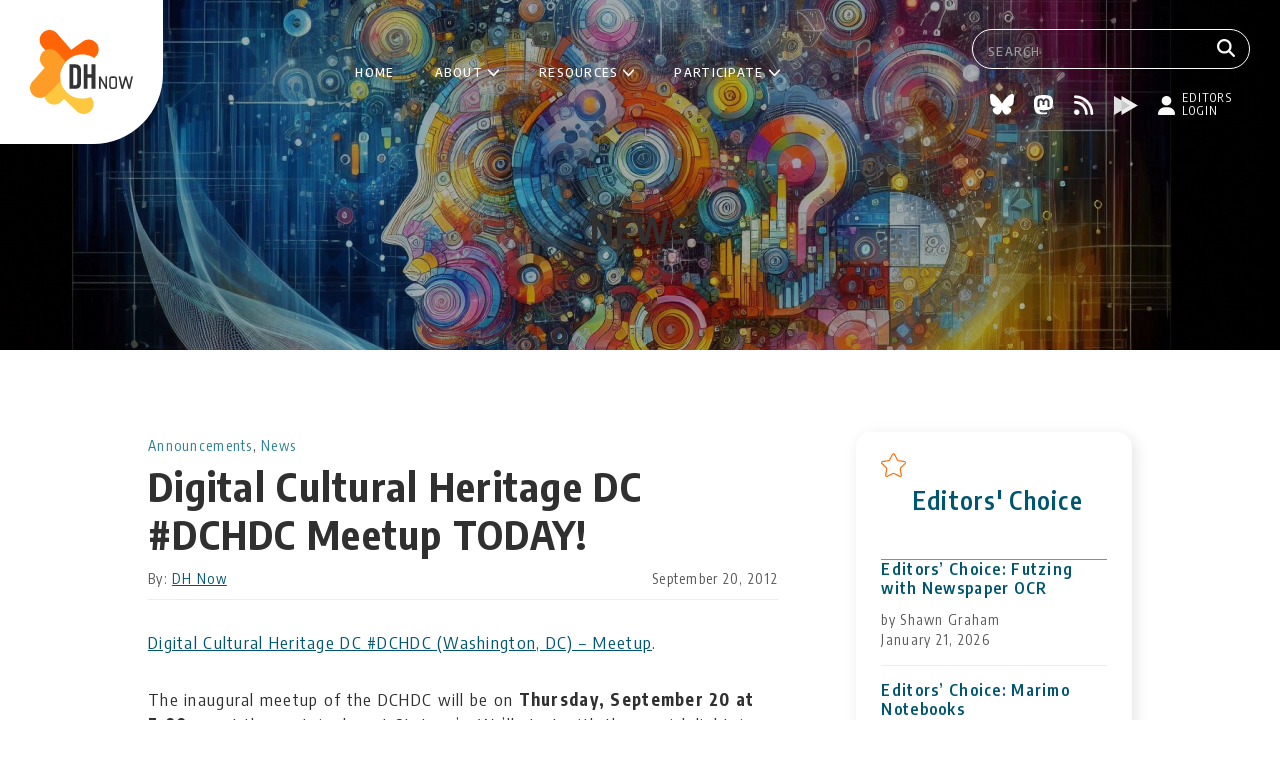

--- FILE ---
content_type: text/html; charset=UTF-8
request_url: https://digitalhumanitiesnow.org/2012/09/digital-cultural-heritage-dc-dchdc-meetup-today/
body_size: 44643
content:
<!doctype html>
<html lang="en-US">
<head>
	<meta charset="UTF-8">
	<meta name="viewport" content="width=device-width, initial-scale=1">
	<link rel="profile" href="https://gmpg.org/xfn/11">

	<title>Digital Cultural Heritage DC #DCHDC Meetup TODAY! &#8211; Digital Humanities Now</title>
<meta name='robots' content='max-image-preview:large' />
	<style>img:is([sizes="auto" i], [sizes^="auto," i]) { contain-intrinsic-size: 3000px 1500px }</style>
	<link rel='dns-prefetch' href='//fonts.googleapis.com' />
<link rel="alternate" type="application/rss+xml" title="Digital Humanities Now &raquo; Feed" href="https://digitalhumanitiesnow.org/feed/" />
<link rel="alternate" type="application/rss+xml" title="Digital Humanities Now &raquo; Comments Feed" href="https://digitalhumanitiesnow.org/comments/feed/" />
<script>
window._wpemojiSettings = {"baseUrl":"https:\/\/s.w.org\/images\/core\/emoji\/16.0.1\/72x72\/","ext":".png","svgUrl":"https:\/\/s.w.org\/images\/core\/emoji\/16.0.1\/svg\/","svgExt":".svg","source":{"concatemoji":"https:\/\/digitalhumanitiesnow.org\/wp-includes\/js\/wp-emoji-release.min.js?ver=6.8.3"}};
/*! This file is auto-generated */
!function(s,n){var o,i,e;function c(e){try{var t={supportTests:e,timestamp:(new Date).valueOf()};sessionStorage.setItem(o,JSON.stringify(t))}catch(e){}}function p(e,t,n){e.clearRect(0,0,e.canvas.width,e.canvas.height),e.fillText(t,0,0);var t=new Uint32Array(e.getImageData(0,0,e.canvas.width,e.canvas.height).data),a=(e.clearRect(0,0,e.canvas.width,e.canvas.height),e.fillText(n,0,0),new Uint32Array(e.getImageData(0,0,e.canvas.width,e.canvas.height).data));return t.every(function(e,t){return e===a[t]})}function u(e,t){e.clearRect(0,0,e.canvas.width,e.canvas.height),e.fillText(t,0,0);for(var n=e.getImageData(16,16,1,1),a=0;a<n.data.length;a++)if(0!==n.data[a])return!1;return!0}function f(e,t,n,a){switch(t){case"flag":return n(e,"\ud83c\udff3\ufe0f\u200d\u26a7\ufe0f","\ud83c\udff3\ufe0f\u200b\u26a7\ufe0f")?!1:!n(e,"\ud83c\udde8\ud83c\uddf6","\ud83c\udde8\u200b\ud83c\uddf6")&&!n(e,"\ud83c\udff4\udb40\udc67\udb40\udc62\udb40\udc65\udb40\udc6e\udb40\udc67\udb40\udc7f","\ud83c\udff4\u200b\udb40\udc67\u200b\udb40\udc62\u200b\udb40\udc65\u200b\udb40\udc6e\u200b\udb40\udc67\u200b\udb40\udc7f");case"emoji":return!a(e,"\ud83e\udedf")}return!1}function g(e,t,n,a){var r="undefined"!=typeof WorkerGlobalScope&&self instanceof WorkerGlobalScope?new OffscreenCanvas(300,150):s.createElement("canvas"),o=r.getContext("2d",{willReadFrequently:!0}),i=(o.textBaseline="top",o.font="600 32px Arial",{});return e.forEach(function(e){i[e]=t(o,e,n,a)}),i}function t(e){var t=s.createElement("script");t.src=e,t.defer=!0,s.head.appendChild(t)}"undefined"!=typeof Promise&&(o="wpEmojiSettingsSupports",i=["flag","emoji"],n.supports={everything:!0,everythingExceptFlag:!0},e=new Promise(function(e){s.addEventListener("DOMContentLoaded",e,{once:!0})}),new Promise(function(t){var n=function(){try{var e=JSON.parse(sessionStorage.getItem(o));if("object"==typeof e&&"number"==typeof e.timestamp&&(new Date).valueOf()<e.timestamp+604800&&"object"==typeof e.supportTests)return e.supportTests}catch(e){}return null}();if(!n){if("undefined"!=typeof Worker&&"undefined"!=typeof OffscreenCanvas&&"undefined"!=typeof URL&&URL.createObjectURL&&"undefined"!=typeof Blob)try{var e="postMessage("+g.toString()+"("+[JSON.stringify(i),f.toString(),p.toString(),u.toString()].join(",")+"));",a=new Blob([e],{type:"text/javascript"}),r=new Worker(URL.createObjectURL(a),{name:"wpTestEmojiSupports"});return void(r.onmessage=function(e){c(n=e.data),r.terminate(),t(n)})}catch(e){}c(n=g(i,f,p,u))}t(n)}).then(function(e){for(var t in e)n.supports[t]=e[t],n.supports.everything=n.supports.everything&&n.supports[t],"flag"!==t&&(n.supports.everythingExceptFlag=n.supports.everythingExceptFlag&&n.supports[t]);n.supports.everythingExceptFlag=n.supports.everythingExceptFlag&&!n.supports.flag,n.DOMReady=!1,n.readyCallback=function(){n.DOMReady=!0}}).then(function(){return e}).then(function(){var e;n.supports.everything||(n.readyCallback(),(e=n.source||{}).concatemoji?t(e.concatemoji):e.wpemoji&&e.twemoji&&(t(e.twemoji),t(e.wpemoji)))}))}((window,document),window._wpemojiSettings);
</script>
<style id='wp-emoji-styles-inline-css'>

	img.wp-smiley, img.emoji {
		display: inline !important;
		border: none !important;
		box-shadow: none !important;
		height: 1em !important;
		width: 1em !important;
		margin: 0 0.07em !important;
		vertical-align: -0.1em !important;
		background: none !important;
		padding: 0 !important;
	}
</style>
<link rel='stylesheet' id='wp-block-library-css' href='https://digitalhumanitiesnow.org/wp-includes/css/dist/block-library/style.min.css?ver=6.8.3' media='all' />
<style id='wp-block-library-theme-inline-css'>
.wp-block-audio :where(figcaption){color:#555;font-size:13px;text-align:center}.is-dark-theme .wp-block-audio :where(figcaption){color:#ffffffa6}.wp-block-audio{margin:0 0 1em}.wp-block-code{border:1px solid #ccc;border-radius:4px;font-family:Menlo,Consolas,monaco,monospace;padding:.8em 1em}.wp-block-embed :where(figcaption){color:#555;font-size:13px;text-align:center}.is-dark-theme .wp-block-embed :where(figcaption){color:#ffffffa6}.wp-block-embed{margin:0 0 1em}.blocks-gallery-caption{color:#555;font-size:13px;text-align:center}.is-dark-theme .blocks-gallery-caption{color:#ffffffa6}:root :where(.wp-block-image figcaption){color:#555;font-size:13px;text-align:center}.is-dark-theme :root :where(.wp-block-image figcaption){color:#ffffffa6}.wp-block-image{margin:0 0 1em}.wp-block-pullquote{border-bottom:4px solid;border-top:4px solid;color:currentColor;margin-bottom:1.75em}.wp-block-pullquote cite,.wp-block-pullquote footer,.wp-block-pullquote__citation{color:currentColor;font-size:.8125em;font-style:normal;text-transform:uppercase}.wp-block-quote{border-left:.25em solid;margin:0 0 1.75em;padding-left:1em}.wp-block-quote cite,.wp-block-quote footer{color:currentColor;font-size:.8125em;font-style:normal;position:relative}.wp-block-quote:where(.has-text-align-right){border-left:none;border-right:.25em solid;padding-left:0;padding-right:1em}.wp-block-quote:where(.has-text-align-center){border:none;padding-left:0}.wp-block-quote.is-large,.wp-block-quote.is-style-large,.wp-block-quote:where(.is-style-plain){border:none}.wp-block-search .wp-block-search__label{font-weight:700}.wp-block-search__button{border:1px solid #ccc;padding:.375em .625em}:where(.wp-block-group.has-background){padding:1.25em 2.375em}.wp-block-separator.has-css-opacity{opacity:.4}.wp-block-separator{border:none;border-bottom:2px solid;margin-left:auto;margin-right:auto}.wp-block-separator.has-alpha-channel-opacity{opacity:1}.wp-block-separator:not(.is-style-wide):not(.is-style-dots){width:100px}.wp-block-separator.has-background:not(.is-style-dots){border-bottom:none;height:1px}.wp-block-separator.has-background:not(.is-style-wide):not(.is-style-dots){height:2px}.wp-block-table{margin:0 0 1em}.wp-block-table td,.wp-block-table th{word-break:normal}.wp-block-table :where(figcaption){color:#555;font-size:13px;text-align:center}.is-dark-theme .wp-block-table :where(figcaption){color:#ffffffa6}.wp-block-video :where(figcaption){color:#555;font-size:13px;text-align:center}.is-dark-theme .wp-block-video :where(figcaption){color:#ffffffa6}.wp-block-video{margin:0 0 1em}:root :where(.wp-block-template-part.has-background){margin-bottom:0;margin-top:0;padding:1.25em 2.375em}
</style>
<style id='classic-theme-styles-inline-css'>
/*! This file is auto-generated */
.wp-block-button__link{color:#fff;background-color:#32373c;border-radius:9999px;box-shadow:none;text-decoration:none;padding:calc(.667em + 2px) calc(1.333em + 2px);font-size:1.125em}.wp-block-file__button{background:#32373c;color:#fff;text-decoration:none}
</style>
<style id='global-styles-inline-css'>
:root{--wp--preset--aspect-ratio--square: 1;--wp--preset--aspect-ratio--4-3: 4/3;--wp--preset--aspect-ratio--3-4: 3/4;--wp--preset--aspect-ratio--3-2: 3/2;--wp--preset--aspect-ratio--2-3: 2/3;--wp--preset--aspect-ratio--16-9: 16/9;--wp--preset--aspect-ratio--9-16: 9/16;--wp--preset--color--black: #000000;--wp--preset--color--cyan-bluish-gray: #abb8c3;--wp--preset--color--white: #ffffff;--wp--preset--color--pale-pink: #f78da7;--wp--preset--color--vivid-red: #cf2e2e;--wp--preset--color--luminous-vivid-orange: #ff6900;--wp--preset--color--luminous-vivid-amber: #fcb900;--wp--preset--color--light-green-cyan: #7bdcb5;--wp--preset--color--vivid-green-cyan: #00d084;--wp--preset--color--pale-cyan-blue: #8ed1fc;--wp--preset--color--vivid-cyan-blue: #0693e3;--wp--preset--color--vivid-purple: #9b51e0;--wp--preset--gradient--vivid-cyan-blue-to-vivid-purple: linear-gradient(135deg,rgba(6,147,227,1) 0%,rgb(155,81,224) 100%);--wp--preset--gradient--light-green-cyan-to-vivid-green-cyan: linear-gradient(135deg,rgb(122,220,180) 0%,rgb(0,208,130) 100%);--wp--preset--gradient--luminous-vivid-amber-to-luminous-vivid-orange: linear-gradient(135deg,rgba(252,185,0,1) 0%,rgba(255,105,0,1) 100%);--wp--preset--gradient--luminous-vivid-orange-to-vivid-red: linear-gradient(135deg,rgba(255,105,0,1) 0%,rgb(207,46,46) 100%);--wp--preset--gradient--very-light-gray-to-cyan-bluish-gray: linear-gradient(135deg,rgb(238,238,238) 0%,rgb(169,184,195) 100%);--wp--preset--gradient--cool-to-warm-spectrum: linear-gradient(135deg,rgb(74,234,220) 0%,rgb(151,120,209) 20%,rgb(207,42,186) 40%,rgb(238,44,130) 60%,rgb(251,105,98) 80%,rgb(254,248,76) 100%);--wp--preset--gradient--blush-light-purple: linear-gradient(135deg,rgb(255,206,236) 0%,rgb(152,150,240) 100%);--wp--preset--gradient--blush-bordeaux: linear-gradient(135deg,rgb(254,205,165) 0%,rgb(254,45,45) 50%,rgb(107,0,62) 100%);--wp--preset--gradient--luminous-dusk: linear-gradient(135deg,rgb(255,203,112) 0%,rgb(199,81,192) 50%,rgb(65,88,208) 100%);--wp--preset--gradient--pale-ocean: linear-gradient(135deg,rgb(255,245,203) 0%,rgb(182,227,212) 50%,rgb(51,167,181) 100%);--wp--preset--gradient--electric-grass: linear-gradient(135deg,rgb(202,248,128) 0%,rgb(113,206,126) 100%);--wp--preset--gradient--midnight: linear-gradient(135deg,rgb(2,3,129) 0%,rgb(40,116,252) 100%);--wp--preset--font-size--small: 13px;--wp--preset--font-size--medium: 20px;--wp--preset--font-size--large: 36px;--wp--preset--font-size--x-large: 42px;--wp--preset--spacing--20: 0.44rem;--wp--preset--spacing--30: 0.67rem;--wp--preset--spacing--40: 1rem;--wp--preset--spacing--50: 1.5rem;--wp--preset--spacing--60: 2.25rem;--wp--preset--spacing--70: 3.38rem;--wp--preset--spacing--80: 5.06rem;--wp--preset--shadow--natural: 6px 6px 9px rgba(0, 0, 0, 0.2);--wp--preset--shadow--deep: 12px 12px 50px rgba(0, 0, 0, 0.4);--wp--preset--shadow--sharp: 6px 6px 0px rgba(0, 0, 0, 0.2);--wp--preset--shadow--outlined: 6px 6px 0px -3px rgba(255, 255, 255, 1), 6px 6px rgba(0, 0, 0, 1);--wp--preset--shadow--crisp: 6px 6px 0px rgba(0, 0, 0, 1);}:root :where(.is-layout-flow) > :first-child{margin-block-start: 0;}:root :where(.is-layout-flow) > :last-child{margin-block-end: 0;}:root :where(.is-layout-flow) > *{margin-block-start: 24px;margin-block-end: 0;}:root :where(.is-layout-constrained) > :first-child{margin-block-start: 0;}:root :where(.is-layout-constrained) > :last-child{margin-block-end: 0;}:root :where(.is-layout-constrained) > *{margin-block-start: 24px;margin-block-end: 0;}:root :where(.is-layout-flex){gap: 24px;}:root :where(.is-layout-grid){gap: 24px;}body .is-layout-flex{display: flex;}.is-layout-flex{flex-wrap: wrap;align-items: center;}.is-layout-flex > :is(*, div){margin: 0;}body .is-layout-grid{display: grid;}.is-layout-grid > :is(*, div){margin: 0;}.has-black-color{color: var(--wp--preset--color--black) !important;}.has-cyan-bluish-gray-color{color: var(--wp--preset--color--cyan-bluish-gray) !important;}.has-white-color{color: var(--wp--preset--color--white) !important;}.has-pale-pink-color{color: var(--wp--preset--color--pale-pink) !important;}.has-vivid-red-color{color: var(--wp--preset--color--vivid-red) !important;}.has-luminous-vivid-orange-color{color: var(--wp--preset--color--luminous-vivid-orange) !important;}.has-luminous-vivid-amber-color{color: var(--wp--preset--color--luminous-vivid-amber) !important;}.has-light-green-cyan-color{color: var(--wp--preset--color--light-green-cyan) !important;}.has-vivid-green-cyan-color{color: var(--wp--preset--color--vivid-green-cyan) !important;}.has-pale-cyan-blue-color{color: var(--wp--preset--color--pale-cyan-blue) !important;}.has-vivid-cyan-blue-color{color: var(--wp--preset--color--vivid-cyan-blue) !important;}.has-vivid-purple-color{color: var(--wp--preset--color--vivid-purple) !important;}.has-black-background-color{background-color: var(--wp--preset--color--black) !important;}.has-cyan-bluish-gray-background-color{background-color: var(--wp--preset--color--cyan-bluish-gray) !important;}.has-white-background-color{background-color: var(--wp--preset--color--white) !important;}.has-pale-pink-background-color{background-color: var(--wp--preset--color--pale-pink) !important;}.has-vivid-red-background-color{background-color: var(--wp--preset--color--vivid-red) !important;}.has-luminous-vivid-orange-background-color{background-color: var(--wp--preset--color--luminous-vivid-orange) !important;}.has-luminous-vivid-amber-background-color{background-color: var(--wp--preset--color--luminous-vivid-amber) !important;}.has-light-green-cyan-background-color{background-color: var(--wp--preset--color--light-green-cyan) !important;}.has-vivid-green-cyan-background-color{background-color: var(--wp--preset--color--vivid-green-cyan) !important;}.has-pale-cyan-blue-background-color{background-color: var(--wp--preset--color--pale-cyan-blue) !important;}.has-vivid-cyan-blue-background-color{background-color: var(--wp--preset--color--vivid-cyan-blue) !important;}.has-vivid-purple-background-color{background-color: var(--wp--preset--color--vivid-purple) !important;}.has-black-border-color{border-color: var(--wp--preset--color--black) !important;}.has-cyan-bluish-gray-border-color{border-color: var(--wp--preset--color--cyan-bluish-gray) !important;}.has-white-border-color{border-color: var(--wp--preset--color--white) !important;}.has-pale-pink-border-color{border-color: var(--wp--preset--color--pale-pink) !important;}.has-vivid-red-border-color{border-color: var(--wp--preset--color--vivid-red) !important;}.has-luminous-vivid-orange-border-color{border-color: var(--wp--preset--color--luminous-vivid-orange) !important;}.has-luminous-vivid-amber-border-color{border-color: var(--wp--preset--color--luminous-vivid-amber) !important;}.has-light-green-cyan-border-color{border-color: var(--wp--preset--color--light-green-cyan) !important;}.has-vivid-green-cyan-border-color{border-color: var(--wp--preset--color--vivid-green-cyan) !important;}.has-pale-cyan-blue-border-color{border-color: var(--wp--preset--color--pale-cyan-blue) !important;}.has-vivid-cyan-blue-border-color{border-color: var(--wp--preset--color--vivid-cyan-blue) !important;}.has-vivid-purple-border-color{border-color: var(--wp--preset--color--vivid-purple) !important;}.has-vivid-cyan-blue-to-vivid-purple-gradient-background{background: var(--wp--preset--gradient--vivid-cyan-blue-to-vivid-purple) !important;}.has-light-green-cyan-to-vivid-green-cyan-gradient-background{background: var(--wp--preset--gradient--light-green-cyan-to-vivid-green-cyan) !important;}.has-luminous-vivid-amber-to-luminous-vivid-orange-gradient-background{background: var(--wp--preset--gradient--luminous-vivid-amber-to-luminous-vivid-orange) !important;}.has-luminous-vivid-orange-to-vivid-red-gradient-background{background: var(--wp--preset--gradient--luminous-vivid-orange-to-vivid-red) !important;}.has-very-light-gray-to-cyan-bluish-gray-gradient-background{background: var(--wp--preset--gradient--very-light-gray-to-cyan-bluish-gray) !important;}.has-cool-to-warm-spectrum-gradient-background{background: var(--wp--preset--gradient--cool-to-warm-spectrum) !important;}.has-blush-light-purple-gradient-background{background: var(--wp--preset--gradient--blush-light-purple) !important;}.has-blush-bordeaux-gradient-background{background: var(--wp--preset--gradient--blush-bordeaux) !important;}.has-luminous-dusk-gradient-background{background: var(--wp--preset--gradient--luminous-dusk) !important;}.has-pale-ocean-gradient-background{background: var(--wp--preset--gradient--pale-ocean) !important;}.has-electric-grass-gradient-background{background: var(--wp--preset--gradient--electric-grass) !important;}.has-midnight-gradient-background{background: var(--wp--preset--gradient--midnight) !important;}.has-small-font-size{font-size: var(--wp--preset--font-size--small) !important;}.has-medium-font-size{font-size: var(--wp--preset--font-size--medium) !important;}.has-large-font-size{font-size: var(--wp--preset--font-size--large) !important;}.has-x-large-font-size{font-size: var(--wp--preset--font-size--x-large) !important;}
:root :where(.wp-block-pullquote){font-size: 1.5em;line-height: 1.6;}
</style>
<link rel='stylesheet' id='dhnow-style-css' href='https://digitalhumanitiesnow.org/wp-content/themes/DHNow_theme/style.css?ver=1.0.2' media='all' />
<link rel='stylesheet' id='google-fonts-css' href='https://fonts.googleapis.com/css2?family=Encode+Sans+Condensed:wght@100;200;300;400;500;600;700;800;900&#038;display=swap' media='all' />
<link rel="https://api.w.org/" href="https://digitalhumanitiesnow.org/wp-json/" /><link rel="alternate" title="JSON" type="application/json" href="https://digitalhumanitiesnow.org/wp-json/wp/v2/posts/8347" /><link rel="EditURI" type="application/rsd+xml" title="RSD" href="https://digitalhumanitiesnow.org/xmlrpc.php?rsd" />
<link rel="canonical" href="https://digitalhumanitiesnow.org/2012/09/digital-cultural-heritage-dc-dchdc-meetup-today/" />
<link rel='shortlink' href='https://digitalhumanitiesnow.org/?p=8347' />
<link rel="alternate" title="oEmbed (JSON)" type="application/json+oembed" href="https://digitalhumanitiesnow.org/wp-json/oembed/1.0/embed?url=https%3A%2F%2Fdigitalhumanitiesnow.org%2F2012%2F09%2Fdigital-cultural-heritage-dc-dchdc-meetup-today%2F" />
<link rel="alternate" title="oEmbed (XML)" type="text/xml+oembed" href="https://digitalhumanitiesnow.org/wp-json/oembed/1.0/embed?url=https%3A%2F%2Fdigitalhumanitiesnow.org%2F2012%2F09%2Fdigital-cultural-heritage-dc-dchdc-meetup-today%2F&#038;format=xml" />
<link rel="icon" href="https://digitalhumanitiesnow.org/wp-content/uploads/2024/10/cropped-dhnow-icon-32x32.png" sizes="32x32" />
<link rel="icon" href="https://digitalhumanitiesnow.org/wp-content/uploads/2024/10/cropped-dhnow-icon-192x192.png" sizes="192x192" />
<link rel="apple-touch-icon" href="https://digitalhumanitiesnow.org/wp-content/uploads/2024/10/cropped-dhnow-icon-180x180.png" />
<meta name="msapplication-TileImage" content="https://digitalhumanitiesnow.org/wp-content/uploads/2024/10/cropped-dhnow-icon-270x270.png" />
</head>

<body class="wp-singular post-template-default single single-post postid-8347 single-format-standard wp-custom-logo wp-embed-responsive wp-theme-DHNow_theme">
<div id="page" class="site">
	<a class="skip-link screen-reader-text" href="#primary">Skip to content</a>

	<header id="masthead" class="site-header">

		<div class="site-branding">
			<a href="https://digitalhumanitiesnow.org/" class="custom-logo-link" rel="home"><img width="103" height="84" src="https://digitalhumanitiesnow.org/wp-content/uploads/2024/10/dhnow-logo.svg" class="custom-logo" alt="DHNow" decoding="async" /></a>		</div><!-- .site-branding -->

		<nav id="site-navigation" class="main-navigation button">
			<div class="menu-main-menu-container"><ul id="primary-menu" class="menu"><li id="menu-item-24250" class="menu-item menu-item-type-post_type menu-item-object-page menu-item-home menu-item-24250"><a href="https://digitalhumanitiesnow.org/">Home</a></li>
<li id="menu-item-221500" class="menu-item menu-item-type-custom menu-item-object-custom menu-item-has-children menu-item-221500"><a href="https://digitalhumanitiesnow.org/about/">About</a>
<ul class="sub-menu">
	<li id="menu-item-83032" class="menu-item menu-item-type-post_type menu-item-object-page menu-item-83032"><a href="https://digitalhumanitiesnow.org/about/">About DHNow</a></li>
	<li id="menu-item-226585" class="menu-item menu-item-type-post_type menu-item-object-page menu-item-226585"><a href="https://digitalhumanitiesnow.org/history/">History</a></li>
	<li id="menu-item-83031" class="menu-item menu-item-type-post_type menu-item-object-page menu-item-83031"><a href="https://digitalhumanitiesnow.org/our-staff/">Our Staff</a></li>
	<li id="menu-item-230018" class="menu-item menu-item-type-post_type menu-item-object-page menu-item-230018"><a href="https://digitalhumanitiesnow.org/subscribe-to-dhnow/">Subscribe to DHNow</a></li>
	<li id="menu-item-83027" class="menu-item menu-item-type-post_type menu-item-object-page menu-item-83027"><a href="https://digitalhumanitiesnow.org/faq/">Frequently Asked Questions</a></li>
</ul>
</li>
<li id="menu-item-227604" class="menu-item menu-item-type-post_type menu-item-object-page menu-item-has-children menu-item-227604"><a href="https://digitalhumanitiesnow.org/dhnow-resources/">Resources</a>
<ul class="sub-menu">
	<li id="menu-item-227608" class="menu-item menu-item-type-post_type menu-item-object-page menu-item-227608"><a href="https://digitalhumanitiesnow.org/blog/">All Posts</a></li>
	<li id="menu-item-227607" class="menu-item menu-item-type-post_type menu-item-object-page menu-item-227607"><a href="https://digitalhumanitiesnow.org/subscribed-feeds/">Subscribed Feeds</a></li>
	<li id="menu-item-231798" class="menu-item menu-item-type-post_type menu-item-object-page menu-item-231798"><a href="https://digitalhumanitiesnow.org/teaching-with-dhnow/">Teaching with DHNow</a></li>
	<li id="menu-item-227606" class="menu-item menu-item-type-post_type menu-item-object-page menu-item-227606"><a href="https://digitalhumanitiesnow.org/submit-your-work/">Nominate an RSS Feed or Source</a></li>
	<li id="menu-item-232254" class="menu-item menu-item-type-post_type menu-item-object-page menu-item-232254"><a href="https://digitalhumanitiesnow.org/setting-up-rss-feed/">Setting Up RSS Feed</a></li>
	<li id="menu-item-227605" class="menu-item menu-item-type-post_type menu-item-object-page menu-item-227605"><a href="https://digitalhumanitiesnow.org/feed-source-criteria/">Feed &amp; Source Criteria</a></li>
</ul>
</li>
<li id="menu-item-221501" class="menu-item menu-item-type-custom menu-item-object-custom menu-item-has-children menu-item-221501"><a href="https://digitalhumanitiesnow.org/editors-corner/">Participate</a>
<ul class="sub-menu">
	<li id="menu-item-225580" class="menu-item menu-item-type-post_type menu-item-object-page menu-item-225580"><a href="https://digitalhumanitiesnow.org/editors-corner/">DHNow Editor Programs</a></li>
	<li id="menu-item-225585" class="menu-item menu-item-type-post_type menu-item-object-page menu-item-225585"><a href="https://digitalhumanitiesnow.org/editors-corner/guest-editors/">Sign up to be a Guest Editor</a></li>
	<li id="menu-item-229406" class="menu-item menu-item-type-post_type menu-item-object-page menu-item-229406"><a href="https://digitalhumanitiesnow.org/editors-corner/editor-at-large/">Sign up to be an Editor-at-Large</a></li>
	<li id="menu-item-225581" class="menu-item menu-item-type-post_type menu-item-object-page menu-item-225581"><a href="https://digitalhumanitiesnow.org/editors-corner/our-editors/">Our Editors</a></li>
</ul>
</li>
</ul></div>		</nav><!-- #site-navigation -->

		<div class="top-bar-right">
			<form role="search" method="get" class="search-form" action="https://digitalhumanitiesnow.org/">
    <label>
        <input type="text" class="search-field" autocomplete="off" placeholder="Search" value="" name="s" />
    </label>
	<button type="submit" class="search-button" aria-label="Search">
        <img src="https://digitalhumanitiesnow.org/wp-content/themes/DHNow_theme/images/search-icon.svg" alt="Search" title="Search"></a>
	</button>
</form>
			
<div class="external-links ">
	    	<a class="external-link" target="_blank" title="Bluesky" href="https://bsky.app/profile/dhnow.bsky.social">
			<img width="24" height="20" src="https://digitalhumanitiesnow.org/wp-content/uploads/2025/04/bluesky-icon.svg" class="attachment-24x20 size-24x20" alt="" decoding="async" />		</a>
	    	<a class="external-link" target="_blank" title="Mastodon" href="https://hcommons.social/@DHNow">
			<img width="19" height="20" src="https://digitalhumanitiesnow.org/wp-content/uploads/2025/04/mastodon-icon.svg" class="attachment-24x20 size-24x20" alt="" decoding="async" />		</a>
	    	<a class="external-link" target="_blank" title="RSS" href="/feed">
			<img width="20" height="20" src="https://digitalhumanitiesnow.org/wp-content/uploads/2025/04/rss-icon.svg" class="attachment-24x20 size-24x20" alt="" decoding="async" />		</a>
	    	<a class="external-link" target="_blank" title="PressForward" href="https://pressforward.org/">
			<img width="24" height="20" src="https://digitalhumanitiesnow.org/wp-content/uploads/2025/04/pressforward-icon.svg" class="attachment-24x20 size-24x20" alt="" decoding="async" />		</a>
	
			<a class="external-links-editors-login" href="/wp-login.php"><img src="https://digitalhumanitiesnow.org/wp-content/themes/DHNow_theme/images/editors-login-icon.svg" alt="Editors login" title="Editors login"><span>Editors login</span></a>
	</div>
		</div>

        <div id="menu-toggle" aria-controls="primary-menu" aria-expanded="false">
            <span></span>
            <span></span>
            <span></span>
        </div>

	</header><!-- #masthead -->

	<main id="primary" class="site-main">

		<header class="page-header wp-block-cover alignfull" style="min-height:350px;aspect-ratio:unset;">
			<span aria-hidden="true" class="wp-block-cover__background has-background-dim-100 has-background-dim wp-block-cover__gradient-background has-background-gradient" style="background:linear-gradient(180deg,rgb(0,0,0) 0%,rgba(0,0,0,0.2) 100%)"></span>
			<img fetchpriority="high" decoding="async" width="1440" height="350" class="wp-block-cover__image-background wp-image-221327" alt="DHNow" src="/wp-content/uploads/2024/10/pages-cover.jpg" data-object-fit="cover" srcset="/wp-content/uploads/2024/10/pages-cover.jpg 1440w, /wp-content/uploads/2024/10/pages-cover-300x73.jpg 300w, /wp-content/uploads/2024/10/pages-cover-1024x249.jpg 1024w, /wp-content/uploads/2024/10/pages-cover-768x187.jpg 768w" sizes="(max-width: 1440px) 100vw, 1440px">
			<div class="wp-block-cover__inner-container is-layout-constrained wp-block-cover-is-layout-constrained">
				<div style="height:130px" aria-hidden="true" class="wp-block-spacer"></div>
				<h2 class="page-title cat-links wp-block-heading has-text-align-center">News</h2>			</div>
		</header><!-- .page-header -->

		<div class="container">
					</div>

		<div class="container with-sidebar">

			<div class="grid-header">

			</div>

			<div class="grid-main">
				<div class="wp-block-group">
					
<article id="post-8347" class="post-8347 post type-post status-publish format-standard hentry category-announcements category-news">
	<header class="entry-header">
		<span class="cat-links"><a href="https://digitalhumanitiesnow.org/category/news/announcements/" rel="category tag">Announcements</a>, <a href="https://digitalhumanitiesnow.org/category/news/" rel="category tag">News</a></span><h1 class="entry-title">Digital Cultural Heritage DC #DCHDC Meetup TODAY!</h1>			<div class="entry-meta">
				<span class="byline">By: <span class="author vcard"><a class="url fn n" href="https://digitalhumanitiesnow.org/author/dhnow/">DH Now</a></span></span><span class="posted-on"><time class="entry-date published" datetime="2012-09-20T13:05:59-04:00">September 20, 2012</time><time class="updated" datetime="2025-08-29T16:15:40-04:00">August 29, 2025</time></span>			</div><!-- .entry-meta -->
			</header><!-- .entry-header -->

	
		<div class="entry-content">
			<p><a href="http://www.meetup.com/Digital-Cultural-Heritage-DC">Digital Cultural Heritage DC #DCHDC (Washington, DC) &#8211; Meetup</a>.</p>
<p>The inaugural meetup of the DCHDC will be on <strong>Thursday, September 20 at 7:00 pm</strong> at the upstairs bar at Stetson&#8217;s. We&#8217;ll start with three quick lightning talks, followed by spirited conversation.</p>
<p>Lightning Talk Lineup:</p>
<ul>
<li><strong>Viewshare and You: Digital Collection Visualization for the Rest of Us</strong>, Trevor Owens, Office of Strategic Initiatives, Library of Congress <a href="https://twitter.com/tjowens">@tjowens</a></li>
<li><strong>Digital Humanities on the LAM: What&#8217;s Up At ODH</strong>, Jennifer Serventi, Office of Digital Humanities, National Endowment for the Humanities <a href="https://twitter.com/JenServenti">@JenServenti</a></li>
<li><strong>&#8220;Recruiting the World&#8221; &#8211; so how&#8217;s that going for you? Interrogating the metrics of success for crowdsourcing</strong>. Nancy Proctor, Head of Mobile Strategy and Initiatives Smithsonian Institution <a href="https://en.twitter.com/NancyProctor">@NancyProctor</a></li>
</ul>
<p>Digital Cultural Heritage DC meets on the third Thursday of every month. If you&#8217;re interested in acquiring, preserving, stewarding, providing access to, exhibiting and interpreting digital cultural heritage, join us to meet like minded folks, hear what people are doing in this space, and learn about some awesome projects and technologies in the field. For updates, join our meetup group here.</p>
<p>Please note that Stetson&#8217;s is a bar, and 21 and over.</p>
		</div><!-- .entry-content -->
	
	<footer class="entry-footer">
								</footer><!-- .entry-footer -->
</article><!-- #post-8347 -->

	<nav class="navigation post-navigation" aria-label="Posts">
		<h2 class="screen-reader-text">Post navigation</h2>
		<div class="nav-links"><div class="nav-previous"><a href="https://digitalhumanitiesnow.org/2012/09/editors-choice-mal-darchive/" rel="prev"><h6 class="nav-subtitle">Previous post</h6> <span class="nav-title">Editors&#8217; Choice: Mal d’Archive</span></a></div><div class="nav-next"><a href="https://digitalhumanitiesnow.org/2012/09/job-director-of-public-history-with-dh-focus-unc-charlotte/" rel="next"><h6 class="nav-subtitle">Next post</h6> <span class="nav-title">Job: Director of Public History with DH Focus, UNC Charlotte</span></a></div></div>
	</nav>				</div>
			</div>

			
				<aside id="secondary" class="widget-area">
					<section id="block-5" class="widget widget_block">
<div class="wp-block-group"><div class="wp-block-group__inner-container is-layout-constrained wp-block-group-is-layout-constrained">
<div class="wp-block-group widget-header is-nowrap is-layout-flex wp-container-core-group-is-layout-4b0a85f0 wp-block-group-is-layout-flex">
<figure class="wp-block-image size-large"><img decoding="async" src="https://digitalhumanitiesnow.org/wp-content/uploads/2024/10/editors-choice-sidebar-icon.svg" alt=""/></figure>



<h4 class="wp-block-heading"><a href="/category/featured">Editors' Choice</a></h4>
</div>


<ul class="wp-block-latest-posts__list has-dates has-author wp-block-latest-posts"><li><a class="wp-block-latest-posts__post-title" href="https://digitalhumanitiesnow.org/2026/01/futzing-with-newspaper-ocr/">Editors&#8217; Choice: Futzing with Newspaper OCR</a><div class="wp-block-latest-posts__post-author">by Shawn Graham</div><time datetime="2026-01-21T12:30:00-05:00" class="wp-block-latest-posts__post-date">January 21, 2026</time></li>
<li><a class="wp-block-latest-posts__post-title" href="https://digitalhumanitiesnow.org/2026/01/marimo-notebooks/">Editors&#8217; Choice: Marimo Notebooks</a><div class="wp-block-latest-posts__post-author">by Zach Butler</div><time datetime="2026-01-21T12:30:00-05:00" class="wp-block-latest-posts__post-date">January 21, 2026</time></li>
<li><a class="wp-block-latest-posts__post-title" href="https://digitalhumanitiesnow.org/2026/01/common-threads/">Editors&#8217; Choice: Common Threads</a><div class="wp-block-latest-posts__post-author">by Michelle Pera-McGhee</div><time datetime="2026-01-21T12:30:00-05:00" class="wp-block-latest-posts__post-date">January 21, 2026</time></li>
</ul></div></div>
</section><section id="block-6" class="widget widget_block">
<div class="wp-block-group"><div class="wp-block-group__inner-container is-layout-constrained wp-block-group-is-layout-constrained">
<div class="wp-block-group widget-header is-nowrap is-layout-flex wp-container-core-group-is-layout-4b0a85f0 wp-block-group-is-layout-flex">
<figure class="wp-block-image size-large"><img decoding="async" src="https://digitalhumanitiesnow.org/wp-content/uploads/2024/10/news-sidebar-icon.svg" alt=""/></figure>



<h4 class="wp-block-heading"><a href="/category/news">News</a></h4>
</div>


<ul class="wp-block-latest-posts__list has-dates has-author wp-block-latest-posts"><li><a class="wp-block-latest-posts__post-title" href="https://digitalhumanitiesnow.org/2026/01/review-of-international-american-studies/">CFP: Digital Americas: Global Perspectives on American Narratives Online</a><div class="wp-block-latest-posts__post-author">by Digital Americas</div><time datetime="2026-01-21T12:30:00-05:00" class="wp-block-latest-posts__post-date">January 21, 2026</time></li>
<li><a class="wp-block-latest-posts__post-title" href="https://digitalhumanitiesnow.org/2026/01/metadata-matters-modernizing-the-vanderbilt-television-news-archive-database/">Report: Metadata Matters: Modernizing the Vanderbilt Television News Archive Database</a><div class="wp-block-latest-posts__post-author">by Jim Duran & Vaibhav Ravinutala</div><time datetime="2026-01-21T12:30:00-05:00" class="wp-block-latest-posts__post-date">January 21, 2026</time></li>
<li><a class="wp-block-latest-posts__post-title" href="https://digitalhumanitiesnow.org/2026/01/introducing-beginners-to-the-mechanics-of-machine-learning/">Resource: Introducing beginners to the mechanics of machine learning</a><div class="wp-block-latest-posts__post-author">by Miriam Posner</div><time datetime="2026-01-21T12:30:00-05:00" class="wp-block-latest-posts__post-date">January 21, 2026</time></li>
</ul></div></div>
</section><section id="block-7" class="widget widget_block">
<div class="wp-block-group"><div class="wp-block-group__inner-container is-layout-constrained wp-block-group-is-layout-constrained">
<div class="wp-block-group widget-header is-nowrap is-layout-flex wp-container-core-group-is-layout-4b0a85f0 wp-block-group-is-layout-flex">
<figure class="wp-block-image size-large"><img decoding="async" src="https://digitalhumanitiesnow.org/wp-content/uploads/2024/10/blog-posts-sidebar-icon.svg" alt=""/></figure>



<h4 class="wp-block-heading"><a href="/category/blog">Blog Posts</a></h4>
</div>


<ul class="wp-block-latest-posts__list has-dates has-author wp-block-latest-posts"><li><a class="wp-block-latest-posts__post-title" href="https://digitalhumanitiesnow.org/2025/12/dhnow-in-review-2025/">DHNow in Review: 2025</a><div class="wp-block-latest-posts__post-author">by Colleen Nugent</div><time datetime="2025-12-19T13:59:30-05:00" class="wp-block-latest-posts__post-date">December 19, 2025</time></li>
<li><a class="wp-block-latest-posts__post-title" href="https://digitalhumanitiesnow.org/2017/12/dhnow-2017-in-review/">DHNow: 2017 in Review</a><div class="wp-block-latest-posts__post-author">by DH Now</div><time datetime="2017-12-12T12:00:27-05:00" class="wp-block-latest-posts__post-date">December 12, 2017</time></li>
<li><a class="wp-block-latest-posts__post-title" href="https://digitalhumanitiesnow.org/2016/12/dhnow-2016-in-review/">DHNow: 2016 in Review</a><div class="wp-block-latest-posts__post-author">by DH Now</div><time datetime="2016-12-20T13:00:47-05:00" class="wp-block-latest-posts__post-date">December 20, 2016</time></li>
</ul></div></div>
</section>				</aside>

			
			<div class="grid-footer">

			</div>

		</div>

	</main><!-- #main -->


	<footer id="colophon" class="site-footer">

        <div class="footer-top">
            <div class="container">
                <div class="footer-column">
                    <div class="footer-logo">
                        <a
                            href="https://digitalhumanitiesnow.org"
                            target="_blank">
                            <img src="https://digitalhumanitiesnow.org/wp-content/uploads/2024/10/dhnow-logo-white.svg" alt="DHNow" />
                        </a>

                    </div><!-- .footer-logo -->

					                        <div class="footer-description">
                            <p>Digital Humanities Now aggregates and selects material from our list of subscribed feeds, drawing from hundreds of venues where high-quality digital humanities scholarship is likely to appear, including the personal websites of scholars, institutional sites, blogs, and other feeds.</p>
                        </div><!-- footer-description -->
					                </div>

                <div class="footer-column">
					<div class="menu-main-menu-container"><ul id="menu-main-menu" class="footer-menu"><li class="menu-item menu-item-type-post_type menu-item-object-page menu-item-home menu-item-24250"><a href="https://digitalhumanitiesnow.org/">Home</a></li>
<li class="menu-item menu-item-type-custom menu-item-object-custom menu-item-has-children menu-item-221500"><a href="https://digitalhumanitiesnow.org/about/">About</a>
<ul class="sub-menu">
	<li class="menu-item menu-item-type-post_type menu-item-object-page menu-item-83032"><a href="https://digitalhumanitiesnow.org/about/">About DHNow</a></li>
	<li class="menu-item menu-item-type-post_type menu-item-object-page menu-item-226585"><a href="https://digitalhumanitiesnow.org/history/">History</a></li>
	<li class="menu-item menu-item-type-post_type menu-item-object-page menu-item-83031"><a href="https://digitalhumanitiesnow.org/our-staff/">Our Staff</a></li>
	<li class="menu-item menu-item-type-post_type menu-item-object-page menu-item-230018"><a href="https://digitalhumanitiesnow.org/subscribe-to-dhnow/">Subscribe to DHNow</a></li>
	<li class="menu-item menu-item-type-post_type menu-item-object-page menu-item-83027"><a href="https://digitalhumanitiesnow.org/faq/">Frequently Asked Questions</a></li>
</ul>
</li>
<li class="menu-item menu-item-type-post_type menu-item-object-page menu-item-has-children menu-item-227604"><a href="https://digitalhumanitiesnow.org/dhnow-resources/">Resources</a>
<ul class="sub-menu">
	<li class="menu-item menu-item-type-post_type menu-item-object-page menu-item-227608"><a href="https://digitalhumanitiesnow.org/blog/">All Posts</a></li>
	<li class="menu-item menu-item-type-post_type menu-item-object-page menu-item-227607"><a href="https://digitalhumanitiesnow.org/subscribed-feeds/">Subscribed Feeds</a></li>
	<li class="menu-item menu-item-type-post_type menu-item-object-page menu-item-231798"><a href="https://digitalhumanitiesnow.org/teaching-with-dhnow/">Teaching with DHNow</a></li>
	<li class="menu-item menu-item-type-post_type menu-item-object-page menu-item-227606"><a href="https://digitalhumanitiesnow.org/submit-your-work/">Nominate an RSS Feed or Source</a></li>
	<li class="menu-item menu-item-type-post_type menu-item-object-page menu-item-232254"><a href="https://digitalhumanitiesnow.org/setting-up-rss-feed/">Setting Up RSS Feed</a></li>
	<li class="menu-item menu-item-type-post_type menu-item-object-page menu-item-227605"><a href="https://digitalhumanitiesnow.org/feed-source-criteria/">Feed &amp; Source Criteria</a></li>
</ul>
</li>
<li class="menu-item menu-item-type-custom menu-item-object-custom menu-item-has-children menu-item-221501"><a href="https://digitalhumanitiesnow.org/editors-corner/">Participate</a>
<ul class="sub-menu">
	<li class="menu-item menu-item-type-post_type menu-item-object-page menu-item-225580"><a href="https://digitalhumanitiesnow.org/editors-corner/">DHNow Editor Programs</a></li>
	<li class="menu-item menu-item-type-post_type menu-item-object-page menu-item-225585"><a href="https://digitalhumanitiesnow.org/editors-corner/guest-editors/">Sign up to be a Guest Editor</a></li>
	<li class="menu-item menu-item-type-post_type menu-item-object-page menu-item-229406"><a href="https://digitalhumanitiesnow.org/editors-corner/editor-at-large/">Sign up to be an Editor-at-Large</a></li>
	<li class="menu-item menu-item-type-post_type menu-item-object-page menu-item-225581"><a href="https://digitalhumanitiesnow.org/editors-corner/our-editors/">Our Editors</a></li>
</ul>
</li>
</ul></div>                </div>
            </div>
			<div class="container">
				
<div class="external-links aligncenter">
	    	<a class="external-link" target="_blank" title="Bluesky" href="https://bsky.app/profile/dhnow.bsky.social">
			<img width="24" height="20" src="https://digitalhumanitiesnow.org/wp-content/uploads/2025/04/bluesky-icon.svg" class="attachment-24x20 size-24x20" alt="" decoding="async" loading="lazy" />		</a>
	    	<a class="external-link" target="_blank" title="Mastodon" href="https://hcommons.social/@DHNow">
			<img width="19" height="20" src="https://digitalhumanitiesnow.org/wp-content/uploads/2025/04/mastodon-icon.svg" class="attachment-24x20 size-24x20" alt="" decoding="async" loading="lazy" />		</a>
	    	<a class="external-link" target="_blank" title="RSS" href="/feed">
			<img width="20" height="20" src="https://digitalhumanitiesnow.org/wp-content/uploads/2025/04/rss-icon.svg" class="attachment-24x20 size-24x20" alt="" decoding="async" loading="lazy" />		</a>
	    	<a class="external-link" target="_blank" title="PressForward" href="https://pressforward.org/">
			<img width="24" height="20" src="https://digitalhumanitiesnow.org/wp-content/uploads/2025/04/pressforward-icon.svg" class="attachment-24x20 size-24x20" alt="" decoding="async" loading="lazy" />		</a>
	
			<a class="external-links-editors-login" href="/wp-login.php"><img src="https://digitalhumanitiesnow.org/wp-content/themes/DHNow_theme/images/editors-login-icon.svg" alt="Editors login" title="Editors login"><span>Editors login</span></a>
	</div>
			</div>
        </div> <!-- .footer-top -->

        <div class="footer-bottom">
            <div class="container">
                <div class="site-info">
                    <div class="site-info-left">
                        <p>© 2026 by <a href="https://digitalhumanitiesnow.org">Digital Humanities Now</a> is licensed under <a href="https://creativecommons.org/licenses/by/4.0/">CC BY 4.0</a><img style="max-width: 1em;max-height: 1em;margin-left: .2em" src="https://mirrors.creativecommons.org/presskit/icons/cc.svg" alt="" /><img style="max-width: 1em;max-height: 1em;margin-left: .2em" src="https://mirrors.creativecommons.org/presskit/icons/by.svg" alt="" /></p>
                    </div><!-- .site-info-left -->

                    <div class="site-info-right">
													<div class="footer-links">
																	
																													<a href="https://digitalhumanitiesnow.org/privacy-policy/" target="_self">
											Privacy Policy										</a>
																								</div>
						                    </div><!-- .site-info-right -->
                </div><!-- .site-info -->
            </div>
        </div><!-- .footer-bottom -->

	</footer><!-- #colophon -->
</div><!-- #page -->

<script type="speculationrules">
{"prefetch":[{"source":"document","where":{"and":[{"href_matches":"\/*"},{"not":{"href_matches":["\/wp-*.php","\/wp-admin\/*","\/wp-content\/uploads\/*","\/wp-content\/*","\/wp-content\/plugins\/*","\/wp-content\/themes\/DHNow_theme\/*","\/*\\?(.+)"]}},{"not":{"selector_matches":"a[rel~=\"nofollow\"]"}},{"not":{"selector_matches":".no-prefetch, .no-prefetch a"}}]},"eagerness":"conservative"}]}
</script>
<style id='core-block-supports-inline-css'>
.wp-container-core-group-is-layout-4b0a85f0{flex-wrap:nowrap;gap:5px;}
</style>
<script src="https://digitalhumanitiesnow.org/wp-content/themes/DHNow_theme/js/navigation.js?ver=1.0.2" id="dhnow-navigation-js"></script>
<script src="https://digitalhumanitiesnow.org/wp-content/themes/DHNow_theme/js/vertical-tabs.js?ver=1.0.2" id="dhnow-vertical-tabs-js"></script>
<script src="https://digitalhumanitiesnow.org/wp-content/plugins/page-links-to/dist/new-tab.js?ver=3.3.7" id="page-links-to-js"></script>

</body>
</html>


--- FILE ---
content_type: image/svg+xml
request_url: https://digitalhumanitiesnow.org/wp-content/themes/DHNow_theme/images/prev-arrow.svg
body_size: 345
content:
<svg width="18" height="13" viewBox="0 0 18 13" fill="none" xmlns="http://www.w3.org/2000/svg">
<path fill-rule="evenodd" clip-rule="evenodd" d="M6.22814 12.2725L0.122021 6.49103C-0.040378 6.32863 -0.040378 6.06533 0.122021 5.90293L6.22814 0.121747C6.39054 -0.0406533 6.65385 -0.0406533 6.81625 0.121747C6.97865 0.284147 6.97865 0.54745 6.81625 0.70985L1.42003 5.78113L17.8818 5.78113L17.8818 6.61283L1.42003 6.61283L6.81625 11.6844C6.97865 11.8468 6.97865 12.1101 6.81625 12.2725C6.65385 12.4349 6.39054 12.4349 6.22814 12.2725Z" fill="#FF6B00"/>
</svg>
